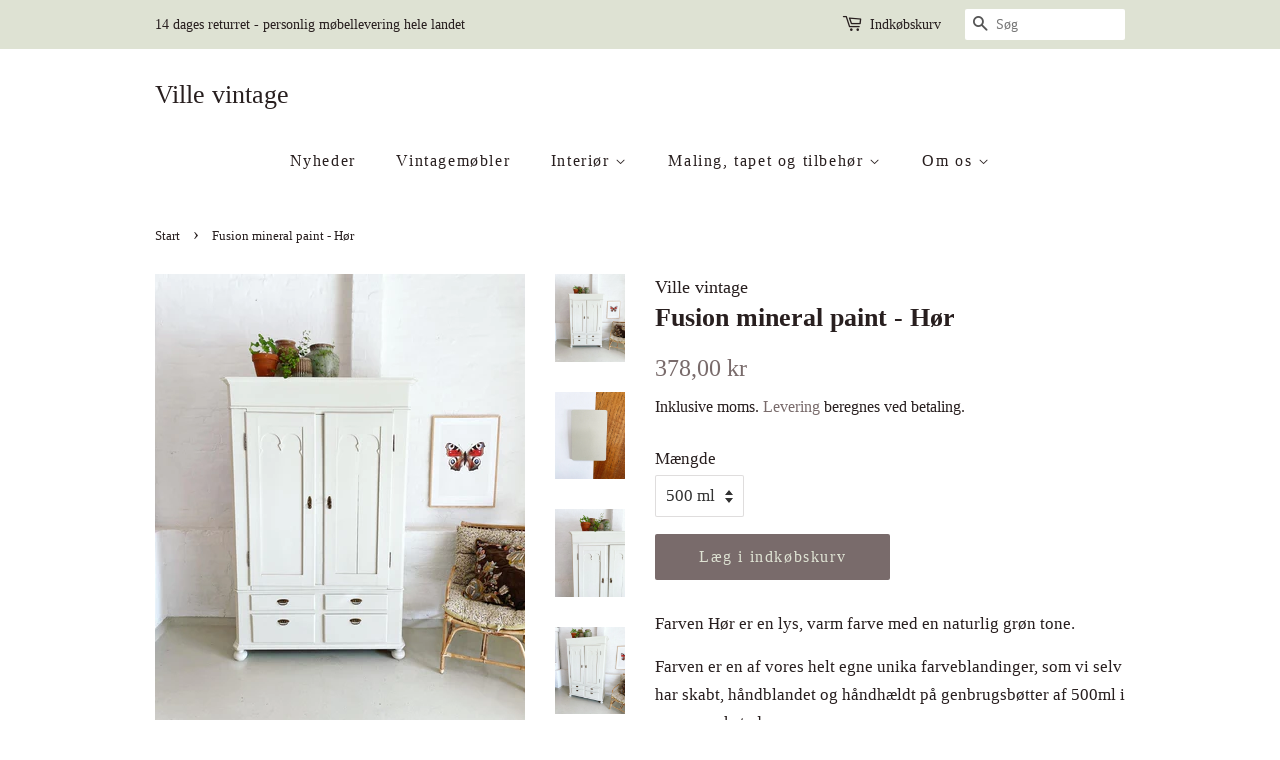

--- FILE ---
content_type: text/html; charset=utf-8
request_url: https://villevintage.dk/products/fusion-mineral-paint-miomio-farve-hor
body_size: 16423
content:
<!doctype html>
<html class="no-js">
<head>

  <!-- Basic page needs ================================================== -->
  <meta charset="utf-8">
  <meta http-equiv="X-UA-Compatible" content="IE=edge,chrome=1">

  

  <!-- Title and description ================================================== -->
  <title>
  Fusion mineral paint - Hør &ndash; Ville vintage
  </title>

  
  <meta name="description" content="Farven Hør er en lys, varm farve med en naturlig grøn tone.  Farven er en af vores helt egne unika farveblandinger, som vi selv har skabt, håndblandet og håndhældt på genbrugsbøtter af 500ml i vores værksted.  Da der er tale om unika farveblandinger, som vi selv blander i hånden er leveringstiden ofte lidt længere (2-3">
  

  <!-- Social meta ================================================== -->
  <!-- /snippets/social-meta-tags.liquid -->




<meta property="og:site_name" content="Ville vintage">
<meta property="og:url" content="https://villevintage.dk/products/fusion-mineral-paint-miomio-farve-hor">
<meta property="og:title" content="Fusion mineral paint - Hør">
<meta property="og:type" content="product">
<meta property="og:description" content="Farven Hør er en lys, varm farve med en naturlig grøn tone.  Farven er en af vores helt egne unika farveblandinger, som vi selv har skabt, håndblandet og håndhældt på genbrugsbøtter af 500ml i vores værksted.  Da der er tale om unika farveblandinger, som vi selv blander i hånden er leveringstiden ofte lidt længere (2-3">

  <meta property="og:price:amount" content="60,00">
  <meta property="og:price:currency" content="DKK">

<meta property="og:image" content="http://villevintage.dk/cdn/shop/products/image_9ed3ec81-37d1-423c-9af1-b3a11a860f57_1200x1200.jpg?v=1679840679"><meta property="og:image" content="http://villevintage.dk/cdn/shop/products/image_d75ff597-b06c-41da-9abf-c523338c0fd2_1200x1200.jpg?v=1681569090"><meta property="og:image" content="http://villevintage.dk/cdn/shop/products/image_308dd526-44c7-4773-8314-5423edf62fcb_1200x1200.jpg?v=1681569090">
<meta property="og:image:secure_url" content="https://villevintage.dk/cdn/shop/products/image_9ed3ec81-37d1-423c-9af1-b3a11a860f57_1200x1200.jpg?v=1679840679"><meta property="og:image:secure_url" content="https://villevintage.dk/cdn/shop/products/image_d75ff597-b06c-41da-9abf-c523338c0fd2_1200x1200.jpg?v=1681569090"><meta property="og:image:secure_url" content="https://villevintage.dk/cdn/shop/products/image_308dd526-44c7-4773-8314-5423edf62fcb_1200x1200.jpg?v=1681569090">


<meta name="twitter:card" content="summary_large_image">
<meta name="twitter:title" content="Fusion mineral paint - Hør">
<meta name="twitter:description" content="Farven Hør er en lys, varm farve med en naturlig grøn tone.  Farven er en af vores helt egne unika farveblandinger, som vi selv har skabt, håndblandet og håndhældt på genbrugsbøtter af 500ml i vores værksted.  Da der er tale om unika farveblandinger, som vi selv blander i hånden er leveringstiden ofte lidt længere (2-3">


  <!-- Helpers ================================================== -->
  <link rel="canonical" href="https://villevintage.dk/products/fusion-mineral-paint-miomio-farve-hor">
  <meta name="viewport" content="width=device-width,initial-scale=1">
  <meta name="theme-color" content="#796b6b">

  <!-- CSS ================================================== -->
  <link href="//villevintage.dk/cdn/shop/t/13/assets/timber.scss.css?v=105652984232442588531711053468" rel="stylesheet" type="text/css" media="all" />
  <link href="//villevintage.dk/cdn/shop/t/13/assets/theme.scss.css?v=109871143945951948971711053467" rel="stylesheet" type="text/css" media="all" />

  <script>
    window.theme = window.theme || {};

    var theme = {
      strings: {
        addToCart: "Læg i indkøbskurv",
        soldOut: "Udsolgt",
        unavailable: "Ikke tilgængelig",
        zoomClose: "Luk (esc)",
        zoomPrev: "Forrige (tasten pil til venstre)",
        zoomNext: "Næste (tasten pil til højre)",
        addressError: "Der opstod en fejl under forsøg på at finde adressen",
        addressNoResults: "Ingen resultater for den adresse",
        addressQueryLimit: "Du har overskredet Googles API-brugerbegrænsning. Overvej at opgradere til et \u003ca href=\"https:\/\/developers.google.com\/maps\/premium\/usage-limits\"\u003ePremium-abonnement\u003c\/a\u003e.",
        authError: "Der opstod en fejl under bekræftelse af din Google Maps API-nøgle."
      },
      settings: {
        // Adding some settings to allow the editor to update correctly when they are changed
        enableWideLayout: false,
        typeAccentTransform: false,
        typeAccentSpacing: true,
        baseFontSize: '17px',
        headerBaseFontSize: '26px',
        accentFontSize: '16px'
      },
      variables: {
        mediaQueryMedium: 'screen and (max-width: 768px)',
        bpSmall: false
      },
      moneyFormat: "{{amount_with_comma_separator}} kr"
    }

    document.documentElement.className = document.documentElement.className.replace('no-js', 'supports-js');
  </script>

  <!-- Header hook for plugins ================================================== -->
  <script>window.performance && window.performance.mark && window.performance.mark('shopify.content_for_header.start');</script><meta name="facebook-domain-verification" content="jpx4wlknzupco1ajs18nol11dzqxl7">
<meta name="google-site-verification" content="yxSrIDG0xfrYEHZv-R-C7TNR-mX_Z8DjtrBP0i3EYJE">
<meta id="shopify-digital-wallet" name="shopify-digital-wallet" content="/48219816098/digital_wallets/dialog">
<link rel="alternate" hreflang="x-default" href="https://villevintage.dk/products/fusion-mineral-paint-miomio-farve-hor">
<link rel="alternate" hreflang="da" href="https://villevintage.dk/products/fusion-mineral-paint-miomio-farve-hor">
<link rel="alternate" hreflang="en" href="https://villevintage.dk/en/products/fusion-mineral-paint-miomio-farve-hor">
<link rel="alternate" type="application/json+oembed" href="https://villevintage.dk/products/fusion-mineral-paint-miomio-farve-hor.oembed">
<script async="async" src="/checkouts/internal/preloads.js?locale=da-DK"></script>
<script id="shopify-features" type="application/json">{"accessToken":"9452e476de13bdbcd49c09f63f871eb9","betas":["rich-media-storefront-analytics"],"domain":"villevintage.dk","predictiveSearch":true,"shopId":48219816098,"locale":"da"}</script>
<script>var Shopify = Shopify || {};
Shopify.shop = "miomio-vintage.myshopify.com";
Shopify.locale = "da";
Shopify.currency = {"active":"DKK","rate":"1.0"};
Shopify.country = "DK";
Shopify.theme = {"name":"Minimal","id":111835840674,"schema_name":"Minimal","schema_version":"12.0.5","theme_store_id":380,"role":"main"};
Shopify.theme.handle = "null";
Shopify.theme.style = {"id":null,"handle":null};
Shopify.cdnHost = "villevintage.dk/cdn";
Shopify.routes = Shopify.routes || {};
Shopify.routes.root = "/";</script>
<script type="module">!function(o){(o.Shopify=o.Shopify||{}).modules=!0}(window);</script>
<script>!function(o){function n(){var o=[];function n(){o.push(Array.prototype.slice.apply(arguments))}return n.q=o,n}var t=o.Shopify=o.Shopify||{};t.loadFeatures=n(),t.autoloadFeatures=n()}(window);</script>
<script id="shop-js-analytics" type="application/json">{"pageType":"product"}</script>
<script defer="defer" async type="module" src="//villevintage.dk/cdn/shopifycloud/shop-js/modules/v2/client.init-shop-cart-sync_ByjAFD2B.da.esm.js"></script>
<script defer="defer" async type="module" src="//villevintage.dk/cdn/shopifycloud/shop-js/modules/v2/chunk.common_D-UimmQe.esm.js"></script>
<script defer="defer" async type="module" src="//villevintage.dk/cdn/shopifycloud/shop-js/modules/v2/chunk.modal_C_zrfWbZ.esm.js"></script>
<script type="module">
  await import("//villevintage.dk/cdn/shopifycloud/shop-js/modules/v2/client.init-shop-cart-sync_ByjAFD2B.da.esm.js");
await import("//villevintage.dk/cdn/shopifycloud/shop-js/modules/v2/chunk.common_D-UimmQe.esm.js");
await import("//villevintage.dk/cdn/shopifycloud/shop-js/modules/v2/chunk.modal_C_zrfWbZ.esm.js");

  window.Shopify.SignInWithShop?.initShopCartSync?.({"fedCMEnabled":true,"windoidEnabled":true});

</script>
<script id="__st">var __st={"a":48219816098,"offset":3600,"reqid":"74ea7373-c2d9-4f73-bf8e-fc8317cac034-1769259784","pageurl":"villevintage.dk\/products\/fusion-mineral-paint-miomio-farve-hor","u":"c2fe986d3f18","p":"product","rtyp":"product","rid":8029342302447};</script>
<script>window.ShopifyPaypalV4VisibilityTracking = true;</script>
<script id="captcha-bootstrap">!function(){'use strict';const t='contact',e='account',n='new_comment',o=[[t,t],['blogs',n],['comments',n],[t,'customer']],c=[[e,'customer_login'],[e,'guest_login'],[e,'recover_customer_password'],[e,'create_customer']],r=t=>t.map((([t,e])=>`form[action*='/${t}']:not([data-nocaptcha='true']) input[name='form_type'][value='${e}']`)).join(','),a=t=>()=>t?[...document.querySelectorAll(t)].map((t=>t.form)):[];function s(){const t=[...o],e=r(t);return a(e)}const i='password',u='form_key',d=['recaptcha-v3-token','g-recaptcha-response','h-captcha-response',i],f=()=>{try{return window.sessionStorage}catch{return}},m='__shopify_v',_=t=>t.elements[u];function p(t,e,n=!1){try{const o=window.sessionStorage,c=JSON.parse(o.getItem(e)),{data:r}=function(t){const{data:e,action:n}=t;return t[m]||n?{data:e,action:n}:{data:t,action:n}}(c);for(const[e,n]of Object.entries(r))t.elements[e]&&(t.elements[e].value=n);n&&o.removeItem(e)}catch(o){console.error('form repopulation failed',{error:o})}}const l='form_type',E='cptcha';function T(t){t.dataset[E]=!0}const w=window,h=w.document,L='Shopify',v='ce_forms',y='captcha';let A=!1;((t,e)=>{const n=(g='f06e6c50-85a8-45c8-87d0-21a2b65856fe',I='https://cdn.shopify.com/shopifycloud/storefront-forms-hcaptcha/ce_storefront_forms_captcha_hcaptcha.v1.5.2.iife.js',D={infoText:'Beskyttet af hCaptcha',privacyText:'Beskyttelse af persondata',termsText:'Vilkår'},(t,e,n)=>{const o=w[L][v],c=o.bindForm;if(c)return c(t,g,e,D).then(n);var r;o.q.push([[t,g,e,D],n]),r=I,A||(h.body.append(Object.assign(h.createElement('script'),{id:'captcha-provider',async:!0,src:r})),A=!0)});var g,I,D;w[L]=w[L]||{},w[L][v]=w[L][v]||{},w[L][v].q=[],w[L][y]=w[L][y]||{},w[L][y].protect=function(t,e){n(t,void 0,e),T(t)},Object.freeze(w[L][y]),function(t,e,n,w,h,L){const[v,y,A,g]=function(t,e,n){const i=e?o:[],u=t?c:[],d=[...i,...u],f=r(d),m=r(i),_=r(d.filter((([t,e])=>n.includes(e))));return[a(f),a(m),a(_),s()]}(w,h,L),I=t=>{const e=t.target;return e instanceof HTMLFormElement?e:e&&e.form},D=t=>v().includes(t);t.addEventListener('submit',(t=>{const e=I(t);if(!e)return;const n=D(e)&&!e.dataset.hcaptchaBound&&!e.dataset.recaptchaBound,o=_(e),c=g().includes(e)&&(!o||!o.value);(n||c)&&t.preventDefault(),c&&!n&&(function(t){try{if(!f())return;!function(t){const e=f();if(!e)return;const n=_(t);if(!n)return;const o=n.value;o&&e.removeItem(o)}(t);const e=Array.from(Array(32),(()=>Math.random().toString(36)[2])).join('');!function(t,e){_(t)||t.append(Object.assign(document.createElement('input'),{type:'hidden',name:u})),t.elements[u].value=e}(t,e),function(t,e){const n=f();if(!n)return;const o=[...t.querySelectorAll(`input[type='${i}']`)].map((({name:t})=>t)),c=[...d,...o],r={};for(const[a,s]of new FormData(t).entries())c.includes(a)||(r[a]=s);n.setItem(e,JSON.stringify({[m]:1,action:t.action,data:r}))}(t,e)}catch(e){console.error('failed to persist form',e)}}(e),e.submit())}));const S=(t,e)=>{t&&!t.dataset[E]&&(n(t,e.some((e=>e===t))),T(t))};for(const o of['focusin','change'])t.addEventListener(o,(t=>{const e=I(t);D(e)&&S(e,y())}));const B=e.get('form_key'),M=e.get(l),P=B&&M;t.addEventListener('DOMContentLoaded',(()=>{const t=y();if(P)for(const e of t)e.elements[l].value===M&&p(e,B);[...new Set([...A(),...v().filter((t=>'true'===t.dataset.shopifyCaptcha))])].forEach((e=>S(e,t)))}))}(h,new URLSearchParams(w.location.search),n,t,e,['guest_login'])})(!0,!0)}();</script>
<script integrity="sha256-4kQ18oKyAcykRKYeNunJcIwy7WH5gtpwJnB7kiuLZ1E=" data-source-attribution="shopify.loadfeatures" defer="defer" src="//villevintage.dk/cdn/shopifycloud/storefront/assets/storefront/load_feature-a0a9edcb.js" crossorigin="anonymous"></script>
<script data-source-attribution="shopify.dynamic_checkout.dynamic.init">var Shopify=Shopify||{};Shopify.PaymentButton=Shopify.PaymentButton||{isStorefrontPortableWallets:!0,init:function(){window.Shopify.PaymentButton.init=function(){};var t=document.createElement("script");t.src="https://villevintage.dk/cdn/shopifycloud/portable-wallets/latest/portable-wallets.da.js",t.type="module",document.head.appendChild(t)}};
</script>
<script data-source-attribution="shopify.dynamic_checkout.buyer_consent">
  function portableWalletsHideBuyerConsent(e){var t=document.getElementById("shopify-buyer-consent"),n=document.getElementById("shopify-subscription-policy-button");t&&n&&(t.classList.add("hidden"),t.setAttribute("aria-hidden","true"),n.removeEventListener("click",e))}function portableWalletsShowBuyerConsent(e){var t=document.getElementById("shopify-buyer-consent"),n=document.getElementById("shopify-subscription-policy-button");t&&n&&(t.classList.remove("hidden"),t.removeAttribute("aria-hidden"),n.addEventListener("click",e))}window.Shopify?.PaymentButton&&(window.Shopify.PaymentButton.hideBuyerConsent=portableWalletsHideBuyerConsent,window.Shopify.PaymentButton.showBuyerConsent=portableWalletsShowBuyerConsent);
</script>
<script data-source-attribution="shopify.dynamic_checkout.cart.bootstrap">document.addEventListener("DOMContentLoaded",(function(){function t(){return document.querySelector("shopify-accelerated-checkout-cart, shopify-accelerated-checkout")}if(t())Shopify.PaymentButton.init();else{new MutationObserver((function(e,n){t()&&(Shopify.PaymentButton.init(),n.disconnect())})).observe(document.body,{childList:!0,subtree:!0})}}));
</script>

<script>window.performance && window.performance.mark && window.performance.mark('shopify.content_for_header.end');</script>

  <script src="//villevintage.dk/cdn/shop/t/13/assets/jquery-2.2.3.min.js?v=58211863146907186831600067905" type="text/javascript"></script>

  <script src="//villevintage.dk/cdn/shop/t/13/assets/lazysizes.min.js?v=155223123402716617051600067906" async="async"></script>

  
  

<link href="https://monorail-edge.shopifysvc.com" rel="dns-prefetch">
<script>(function(){if ("sendBeacon" in navigator && "performance" in window) {try {var session_token_from_headers = performance.getEntriesByType('navigation')[0].serverTiming.find(x => x.name == '_s').description;} catch {var session_token_from_headers = undefined;}var session_cookie_matches = document.cookie.match(/_shopify_s=([^;]*)/);var session_token_from_cookie = session_cookie_matches && session_cookie_matches.length === 2 ? session_cookie_matches[1] : "";var session_token = session_token_from_headers || session_token_from_cookie || "";function handle_abandonment_event(e) {var entries = performance.getEntries().filter(function(entry) {return /monorail-edge.shopifysvc.com/.test(entry.name);});if (!window.abandonment_tracked && entries.length === 0) {window.abandonment_tracked = true;var currentMs = Date.now();var navigation_start = performance.timing.navigationStart;var payload = {shop_id: 48219816098,url: window.location.href,navigation_start,duration: currentMs - navigation_start,session_token,page_type: "product"};window.navigator.sendBeacon("https://monorail-edge.shopifysvc.com/v1/produce", JSON.stringify({schema_id: "online_store_buyer_site_abandonment/1.1",payload: payload,metadata: {event_created_at_ms: currentMs,event_sent_at_ms: currentMs}}));}}window.addEventListener('pagehide', handle_abandonment_event);}}());</script>
<script id="web-pixels-manager-setup">(function e(e,d,r,n,o){if(void 0===o&&(o={}),!Boolean(null===(a=null===(i=window.Shopify)||void 0===i?void 0:i.analytics)||void 0===a?void 0:a.replayQueue)){var i,a;window.Shopify=window.Shopify||{};var t=window.Shopify;t.analytics=t.analytics||{};var s=t.analytics;s.replayQueue=[],s.publish=function(e,d,r){return s.replayQueue.push([e,d,r]),!0};try{self.performance.mark("wpm:start")}catch(e){}var l=function(){var e={modern:/Edge?\/(1{2}[4-9]|1[2-9]\d|[2-9]\d{2}|\d{4,})\.\d+(\.\d+|)|Firefox\/(1{2}[4-9]|1[2-9]\d|[2-9]\d{2}|\d{4,})\.\d+(\.\d+|)|Chrom(ium|e)\/(9{2}|\d{3,})\.\d+(\.\d+|)|(Maci|X1{2}).+ Version\/(15\.\d+|(1[6-9]|[2-9]\d|\d{3,})\.\d+)([,.]\d+|)( \(\w+\)|)( Mobile\/\w+|) Safari\/|Chrome.+OPR\/(9{2}|\d{3,})\.\d+\.\d+|(CPU[ +]OS|iPhone[ +]OS|CPU[ +]iPhone|CPU IPhone OS|CPU iPad OS)[ +]+(15[._]\d+|(1[6-9]|[2-9]\d|\d{3,})[._]\d+)([._]\d+|)|Android:?[ /-](13[3-9]|1[4-9]\d|[2-9]\d{2}|\d{4,})(\.\d+|)(\.\d+|)|Android.+Firefox\/(13[5-9]|1[4-9]\d|[2-9]\d{2}|\d{4,})\.\d+(\.\d+|)|Android.+Chrom(ium|e)\/(13[3-9]|1[4-9]\d|[2-9]\d{2}|\d{4,})\.\d+(\.\d+|)|SamsungBrowser\/([2-9]\d|\d{3,})\.\d+/,legacy:/Edge?\/(1[6-9]|[2-9]\d|\d{3,})\.\d+(\.\d+|)|Firefox\/(5[4-9]|[6-9]\d|\d{3,})\.\d+(\.\d+|)|Chrom(ium|e)\/(5[1-9]|[6-9]\d|\d{3,})\.\d+(\.\d+|)([\d.]+$|.*Safari\/(?![\d.]+ Edge\/[\d.]+$))|(Maci|X1{2}).+ Version\/(10\.\d+|(1[1-9]|[2-9]\d|\d{3,})\.\d+)([,.]\d+|)( \(\w+\)|)( Mobile\/\w+|) Safari\/|Chrome.+OPR\/(3[89]|[4-9]\d|\d{3,})\.\d+\.\d+|(CPU[ +]OS|iPhone[ +]OS|CPU[ +]iPhone|CPU IPhone OS|CPU iPad OS)[ +]+(10[._]\d+|(1[1-9]|[2-9]\d|\d{3,})[._]\d+)([._]\d+|)|Android:?[ /-](13[3-9]|1[4-9]\d|[2-9]\d{2}|\d{4,})(\.\d+|)(\.\d+|)|Mobile Safari.+OPR\/([89]\d|\d{3,})\.\d+\.\d+|Android.+Firefox\/(13[5-9]|1[4-9]\d|[2-9]\d{2}|\d{4,})\.\d+(\.\d+|)|Android.+Chrom(ium|e)\/(13[3-9]|1[4-9]\d|[2-9]\d{2}|\d{4,})\.\d+(\.\d+|)|Android.+(UC? ?Browser|UCWEB|U3)[ /]?(15\.([5-9]|\d{2,})|(1[6-9]|[2-9]\d|\d{3,})\.\d+)\.\d+|SamsungBrowser\/(5\.\d+|([6-9]|\d{2,})\.\d+)|Android.+MQ{2}Browser\/(14(\.(9|\d{2,})|)|(1[5-9]|[2-9]\d|\d{3,})(\.\d+|))(\.\d+|)|K[Aa][Ii]OS\/(3\.\d+|([4-9]|\d{2,})\.\d+)(\.\d+|)/},d=e.modern,r=e.legacy,n=navigator.userAgent;return n.match(d)?"modern":n.match(r)?"legacy":"unknown"}(),u="modern"===l?"modern":"legacy",c=(null!=n?n:{modern:"",legacy:""})[u],f=function(e){return[e.baseUrl,"/wpm","/b",e.hashVersion,"modern"===e.buildTarget?"m":"l",".js"].join("")}({baseUrl:d,hashVersion:r,buildTarget:u}),m=function(e){var d=e.version,r=e.bundleTarget,n=e.surface,o=e.pageUrl,i=e.monorailEndpoint;return{emit:function(e){var a=e.status,t=e.errorMsg,s=(new Date).getTime(),l=JSON.stringify({metadata:{event_sent_at_ms:s},events:[{schema_id:"web_pixels_manager_load/3.1",payload:{version:d,bundle_target:r,page_url:o,status:a,surface:n,error_msg:t},metadata:{event_created_at_ms:s}}]});if(!i)return console&&console.warn&&console.warn("[Web Pixels Manager] No Monorail endpoint provided, skipping logging."),!1;try{return self.navigator.sendBeacon.bind(self.navigator)(i,l)}catch(e){}var u=new XMLHttpRequest;try{return u.open("POST",i,!0),u.setRequestHeader("Content-Type","text/plain"),u.send(l),!0}catch(e){return console&&console.warn&&console.warn("[Web Pixels Manager] Got an unhandled error while logging to Monorail."),!1}}}}({version:r,bundleTarget:l,surface:e.surface,pageUrl:self.location.href,monorailEndpoint:e.monorailEndpoint});try{o.browserTarget=l,function(e){var d=e.src,r=e.async,n=void 0===r||r,o=e.onload,i=e.onerror,a=e.sri,t=e.scriptDataAttributes,s=void 0===t?{}:t,l=document.createElement("script"),u=document.querySelector("head"),c=document.querySelector("body");if(l.async=n,l.src=d,a&&(l.integrity=a,l.crossOrigin="anonymous"),s)for(var f in s)if(Object.prototype.hasOwnProperty.call(s,f))try{l.dataset[f]=s[f]}catch(e){}if(o&&l.addEventListener("load",o),i&&l.addEventListener("error",i),u)u.appendChild(l);else{if(!c)throw new Error("Did not find a head or body element to append the script");c.appendChild(l)}}({src:f,async:!0,onload:function(){if(!function(){var e,d;return Boolean(null===(d=null===(e=window.Shopify)||void 0===e?void 0:e.analytics)||void 0===d?void 0:d.initialized)}()){var d=window.webPixelsManager.init(e)||void 0;if(d){var r=window.Shopify.analytics;r.replayQueue.forEach((function(e){var r=e[0],n=e[1],o=e[2];d.publishCustomEvent(r,n,o)})),r.replayQueue=[],r.publish=d.publishCustomEvent,r.visitor=d.visitor,r.initialized=!0}}},onerror:function(){return m.emit({status:"failed",errorMsg:"".concat(f," has failed to load")})},sri:function(e){var d=/^sha384-[A-Za-z0-9+/=]+$/;return"string"==typeof e&&d.test(e)}(c)?c:"",scriptDataAttributes:o}),m.emit({status:"loading"})}catch(e){m.emit({status:"failed",errorMsg:(null==e?void 0:e.message)||"Unknown error"})}}})({shopId: 48219816098,storefrontBaseUrl: "https://villevintage.dk",extensionsBaseUrl: "https://extensions.shopifycdn.com/cdn/shopifycloud/web-pixels-manager",monorailEndpoint: "https://monorail-edge.shopifysvc.com/unstable/produce_batch",surface: "storefront-renderer",enabledBetaFlags: ["2dca8a86"],webPixelsConfigList: [{"id":"1129251150","configuration":"{\"config\":\"{\\\"pixel_id\\\":\\\"GT-P8QQHBG\\\",\\\"target_country\\\":\\\"DK\\\",\\\"gtag_events\\\":[{\\\"type\\\":\\\"purchase\\\",\\\"action_label\\\":\\\"MC-TF5YTPD130\\\"},{\\\"type\\\":\\\"page_view\\\",\\\"action_label\\\":\\\"MC-TF5YTPD130\\\"},{\\\"type\\\":\\\"view_item\\\",\\\"action_label\\\":\\\"MC-TF5YTPD130\\\"}],\\\"enable_monitoring_mode\\\":false}\"}","eventPayloadVersion":"v1","runtimeContext":"OPEN","scriptVersion":"b2a88bafab3e21179ed38636efcd8a93","type":"APP","apiClientId":1780363,"privacyPurposes":[],"dataSharingAdjustments":{"protectedCustomerApprovalScopes":["read_customer_address","read_customer_email","read_customer_name","read_customer_personal_data","read_customer_phone"]}},{"id":"201163086","eventPayloadVersion":"v1","runtimeContext":"LAX","scriptVersion":"1","type":"CUSTOM","privacyPurposes":["ANALYTICS"],"name":"Google Analytics tag (migrated)"},{"id":"shopify-app-pixel","configuration":"{}","eventPayloadVersion":"v1","runtimeContext":"STRICT","scriptVersion":"0450","apiClientId":"shopify-pixel","type":"APP","privacyPurposes":["ANALYTICS","MARKETING"]},{"id":"shopify-custom-pixel","eventPayloadVersion":"v1","runtimeContext":"LAX","scriptVersion":"0450","apiClientId":"shopify-pixel","type":"CUSTOM","privacyPurposes":["ANALYTICS","MARKETING"]}],isMerchantRequest: false,initData: {"shop":{"name":"Ville vintage","paymentSettings":{"currencyCode":"DKK"},"myshopifyDomain":"miomio-vintage.myshopify.com","countryCode":"DK","storefrontUrl":"https:\/\/villevintage.dk"},"customer":null,"cart":null,"checkout":null,"productVariants":[{"price":{"amount":378.0,"currencyCode":"DKK"},"product":{"title":"Fusion mineral paint - Hør","vendor":"Ville vintage","id":"8029342302447","untranslatedTitle":"Fusion mineral paint - Hør","url":"\/products\/fusion-mineral-paint-miomio-farve-hor","type":"maling"},"id":"43873970946287","image":{"src":"\/\/villevintage.dk\/cdn\/shop\/products\/image_9ed3ec81-37d1-423c-9af1-b3a11a860f57.jpg?v=1679840679"},"sku":null,"title":"500 ml","untranslatedTitle":"500 ml"},{"price":{"amount":60.0,"currencyCode":"DKK"},"product":{"title":"Fusion mineral paint - Hør","vendor":"Ville vintage","id":"8029342302447","untranslatedTitle":"Fusion mineral paint - Hør","url":"\/products\/fusion-mineral-paint-miomio-farve-hor","type":"maling"},"id":"47110921912654","image":{"src":"\/\/villevintage.dk\/cdn\/shop\/products\/image_9ed3ec81-37d1-423c-9af1-b3a11a860f57.jpg?v=1679840679"},"sku":"","title":"37ml","untranslatedTitle":"37ml"}],"purchasingCompany":null},},"https://villevintage.dk/cdn","fcfee988w5aeb613cpc8e4bc33m6693e112",{"modern":"","legacy":""},{"shopId":"48219816098","storefrontBaseUrl":"https:\/\/villevintage.dk","extensionBaseUrl":"https:\/\/extensions.shopifycdn.com\/cdn\/shopifycloud\/web-pixels-manager","surface":"storefront-renderer","enabledBetaFlags":"[\"2dca8a86\"]","isMerchantRequest":"false","hashVersion":"fcfee988w5aeb613cpc8e4bc33m6693e112","publish":"custom","events":"[[\"page_viewed\",{}],[\"product_viewed\",{\"productVariant\":{\"price\":{\"amount\":378.0,\"currencyCode\":\"DKK\"},\"product\":{\"title\":\"Fusion mineral paint - Hør\",\"vendor\":\"Ville vintage\",\"id\":\"8029342302447\",\"untranslatedTitle\":\"Fusion mineral paint - Hør\",\"url\":\"\/products\/fusion-mineral-paint-miomio-farve-hor\",\"type\":\"maling\"},\"id\":\"43873970946287\",\"image\":{\"src\":\"\/\/villevintage.dk\/cdn\/shop\/products\/image_9ed3ec81-37d1-423c-9af1-b3a11a860f57.jpg?v=1679840679\"},\"sku\":null,\"title\":\"500 ml\",\"untranslatedTitle\":\"500 ml\"}}]]"});</script><script>
  window.ShopifyAnalytics = window.ShopifyAnalytics || {};
  window.ShopifyAnalytics.meta = window.ShopifyAnalytics.meta || {};
  window.ShopifyAnalytics.meta.currency = 'DKK';
  var meta = {"product":{"id":8029342302447,"gid":"gid:\/\/shopify\/Product\/8029342302447","vendor":"Ville vintage","type":"maling","handle":"fusion-mineral-paint-miomio-farve-hor","variants":[{"id":43873970946287,"price":37800,"name":"Fusion mineral paint - Hør - 500 ml","public_title":"500 ml","sku":null},{"id":47110921912654,"price":6000,"name":"Fusion mineral paint - Hør - 37ml","public_title":"37ml","sku":""}],"remote":false},"page":{"pageType":"product","resourceType":"product","resourceId":8029342302447,"requestId":"74ea7373-c2d9-4f73-bf8e-fc8317cac034-1769259784"}};
  for (var attr in meta) {
    window.ShopifyAnalytics.meta[attr] = meta[attr];
  }
</script>
<script class="analytics">
  (function () {
    var customDocumentWrite = function(content) {
      var jquery = null;

      if (window.jQuery) {
        jquery = window.jQuery;
      } else if (window.Checkout && window.Checkout.$) {
        jquery = window.Checkout.$;
      }

      if (jquery) {
        jquery('body').append(content);
      }
    };

    var hasLoggedConversion = function(token) {
      if (token) {
        return document.cookie.indexOf('loggedConversion=' + token) !== -1;
      }
      return false;
    }

    var setCookieIfConversion = function(token) {
      if (token) {
        var twoMonthsFromNow = new Date(Date.now());
        twoMonthsFromNow.setMonth(twoMonthsFromNow.getMonth() + 2);

        document.cookie = 'loggedConversion=' + token + '; expires=' + twoMonthsFromNow;
      }
    }

    var trekkie = window.ShopifyAnalytics.lib = window.trekkie = window.trekkie || [];
    if (trekkie.integrations) {
      return;
    }
    trekkie.methods = [
      'identify',
      'page',
      'ready',
      'track',
      'trackForm',
      'trackLink'
    ];
    trekkie.factory = function(method) {
      return function() {
        var args = Array.prototype.slice.call(arguments);
        args.unshift(method);
        trekkie.push(args);
        return trekkie;
      };
    };
    for (var i = 0; i < trekkie.methods.length; i++) {
      var key = trekkie.methods[i];
      trekkie[key] = trekkie.factory(key);
    }
    trekkie.load = function(config) {
      trekkie.config = config || {};
      trekkie.config.initialDocumentCookie = document.cookie;
      var first = document.getElementsByTagName('script')[0];
      var script = document.createElement('script');
      script.type = 'text/javascript';
      script.onerror = function(e) {
        var scriptFallback = document.createElement('script');
        scriptFallback.type = 'text/javascript';
        scriptFallback.onerror = function(error) {
                var Monorail = {
      produce: function produce(monorailDomain, schemaId, payload) {
        var currentMs = new Date().getTime();
        var event = {
          schema_id: schemaId,
          payload: payload,
          metadata: {
            event_created_at_ms: currentMs,
            event_sent_at_ms: currentMs
          }
        };
        return Monorail.sendRequest("https://" + monorailDomain + "/v1/produce", JSON.stringify(event));
      },
      sendRequest: function sendRequest(endpointUrl, payload) {
        // Try the sendBeacon API
        if (window && window.navigator && typeof window.navigator.sendBeacon === 'function' && typeof window.Blob === 'function' && !Monorail.isIos12()) {
          var blobData = new window.Blob([payload], {
            type: 'text/plain'
          });

          if (window.navigator.sendBeacon(endpointUrl, blobData)) {
            return true;
          } // sendBeacon was not successful

        } // XHR beacon

        var xhr = new XMLHttpRequest();

        try {
          xhr.open('POST', endpointUrl);
          xhr.setRequestHeader('Content-Type', 'text/plain');
          xhr.send(payload);
        } catch (e) {
          console.log(e);
        }

        return false;
      },
      isIos12: function isIos12() {
        return window.navigator.userAgent.lastIndexOf('iPhone; CPU iPhone OS 12_') !== -1 || window.navigator.userAgent.lastIndexOf('iPad; CPU OS 12_') !== -1;
      }
    };
    Monorail.produce('monorail-edge.shopifysvc.com',
      'trekkie_storefront_load_errors/1.1',
      {shop_id: 48219816098,
      theme_id: 111835840674,
      app_name: "storefront",
      context_url: window.location.href,
      source_url: "//villevintage.dk/cdn/s/trekkie.storefront.8d95595f799fbf7e1d32231b9a28fd43b70c67d3.min.js"});

        };
        scriptFallback.async = true;
        scriptFallback.src = '//villevintage.dk/cdn/s/trekkie.storefront.8d95595f799fbf7e1d32231b9a28fd43b70c67d3.min.js';
        first.parentNode.insertBefore(scriptFallback, first);
      };
      script.async = true;
      script.src = '//villevintage.dk/cdn/s/trekkie.storefront.8d95595f799fbf7e1d32231b9a28fd43b70c67d3.min.js';
      first.parentNode.insertBefore(script, first);
    };
    trekkie.load(
      {"Trekkie":{"appName":"storefront","development":false,"defaultAttributes":{"shopId":48219816098,"isMerchantRequest":null,"themeId":111835840674,"themeCityHash":"6480332180880571941","contentLanguage":"da","currency":"DKK","eventMetadataId":"ff7ed2b5-4068-4149-a222-11d367a525fc"},"isServerSideCookieWritingEnabled":true,"monorailRegion":"shop_domain","enabledBetaFlags":["65f19447"]},"Session Attribution":{},"S2S":{"facebookCapiEnabled":true,"source":"trekkie-storefront-renderer","apiClientId":580111}}
    );

    var loaded = false;
    trekkie.ready(function() {
      if (loaded) return;
      loaded = true;

      window.ShopifyAnalytics.lib = window.trekkie;

      var originalDocumentWrite = document.write;
      document.write = customDocumentWrite;
      try { window.ShopifyAnalytics.merchantGoogleAnalytics.call(this); } catch(error) {};
      document.write = originalDocumentWrite;

      window.ShopifyAnalytics.lib.page(null,{"pageType":"product","resourceType":"product","resourceId":8029342302447,"requestId":"74ea7373-c2d9-4f73-bf8e-fc8317cac034-1769259784","shopifyEmitted":true});

      var match = window.location.pathname.match(/checkouts\/(.+)\/(thank_you|post_purchase)/)
      var token = match? match[1]: undefined;
      if (!hasLoggedConversion(token)) {
        setCookieIfConversion(token);
        window.ShopifyAnalytics.lib.track("Viewed Product",{"currency":"DKK","variantId":43873970946287,"productId":8029342302447,"productGid":"gid:\/\/shopify\/Product\/8029342302447","name":"Fusion mineral paint - Hør - 500 ml","price":"378.00","sku":null,"brand":"Ville vintage","variant":"500 ml","category":"maling","nonInteraction":true,"remote":false},undefined,undefined,{"shopifyEmitted":true});
      window.ShopifyAnalytics.lib.track("monorail:\/\/trekkie_storefront_viewed_product\/1.1",{"currency":"DKK","variantId":43873970946287,"productId":8029342302447,"productGid":"gid:\/\/shopify\/Product\/8029342302447","name":"Fusion mineral paint - Hør - 500 ml","price":"378.00","sku":null,"brand":"Ville vintage","variant":"500 ml","category":"maling","nonInteraction":true,"remote":false,"referer":"https:\/\/villevintage.dk\/products\/fusion-mineral-paint-miomio-farve-hor"});
      }
    });


        var eventsListenerScript = document.createElement('script');
        eventsListenerScript.async = true;
        eventsListenerScript.src = "//villevintage.dk/cdn/shopifycloud/storefront/assets/shop_events_listener-3da45d37.js";
        document.getElementsByTagName('head')[0].appendChild(eventsListenerScript);

})();</script>
  <script>
  if (!window.ga || (window.ga && typeof window.ga !== 'function')) {
    window.ga = function ga() {
      (window.ga.q = window.ga.q || []).push(arguments);
      if (window.Shopify && window.Shopify.analytics && typeof window.Shopify.analytics.publish === 'function') {
        window.Shopify.analytics.publish("ga_stub_called", {}, {sendTo: "google_osp_migration"});
      }
      console.error("Shopify's Google Analytics stub called with:", Array.from(arguments), "\nSee https://help.shopify.com/manual/promoting-marketing/pixels/pixel-migration#google for more information.");
    };
    if (window.Shopify && window.Shopify.analytics && typeof window.Shopify.analytics.publish === 'function') {
      window.Shopify.analytics.publish("ga_stub_initialized", {}, {sendTo: "google_osp_migration"});
    }
  }
</script>
<script
  defer
  src="https://villevintage.dk/cdn/shopifycloud/perf-kit/shopify-perf-kit-3.0.4.min.js"
  data-application="storefront-renderer"
  data-shop-id="48219816098"
  data-render-region="gcp-us-east1"
  data-page-type="product"
  data-theme-instance-id="111835840674"
  data-theme-name="Minimal"
  data-theme-version="12.0.5"
  data-monorail-region="shop_domain"
  data-resource-timing-sampling-rate="10"
  data-shs="true"
  data-shs-beacon="true"
  data-shs-export-with-fetch="true"
  data-shs-logs-sample-rate="1"
  data-shs-beacon-endpoint="https://villevintage.dk/api/collect"
></script>
</head>

<body id="fusion-mineral-paint-hor" class="template-product">

  <div id="shopify-section-header" class="shopify-section"><style>
  .logo__image-wrapper {
    max-width: 100px;
  }
  /*================= If logo is above navigation ================== */
  
    .site-nav {
      
      margin-top: 30px;
    }

    
  

  /*============ If logo is on the same line as navigation ============ */
  


  
</style>

<div data-section-id="header" data-section-type="header-section">
  <div class="header-bar">
    <div class="wrapper medium-down--hide">
      <div class="post-large--display-table">

        
          <div class="header-bar__left post-large--display-table-cell">

            

            

            
              <div class="header-bar__module header-bar__message">
                
                  <a href="/policies/shipping-policy">
                
                  14 dages returret - personlig møbellevering hele landet
                
                  </a>
                
              </div>
            

          </div>
        

        <div class="header-bar__right post-large--display-table-cell">

          
            <ul class="header-bar__module header-bar__module--list">
              
                <li>
                  <a href="/account/login" id="customer_login_link"></a>
                </li>
                <li></li>
                <li>
                  <a href="/account/register" id="customer_register_link"></a>
                </li>
              
            </ul>
          

          <div class="header-bar__module">
            <span class="header-bar__sep" aria-hidden="true"></span>
            <a href="/cart" class="cart-page-link">
              <span class="icon icon-cart header-bar__cart-icon" aria-hidden="true"></span>
            </a>
          </div>

          <div class="header-bar__module">
            <a href="/cart" class="cart-page-link">
              Indkøbskurv
              <span class="cart-count header-bar__cart-count hidden-count">0</span>
            </a>
          </div>

          
            
              <div class="header-bar__module header-bar__search">
                


  <form action="/search" method="get" class="header-bar__search-form clearfix" role="search">
    
    <button type="submit" class="btn btn--search icon-fallback-text header-bar__search-submit">
      <span class="icon icon-search" aria-hidden="true"></span>
      <span class="fallback-text">Søg</span>
    </button>
    <input type="search" name="q" value="" aria-label="Søg" class="header-bar__search-input" placeholder="Søg">
  </form>


              </div>
            
          

        </div>
      </div>
    </div>

    <div class="wrapper post-large--hide announcement-bar--mobile">
      
        
          <a href="/policies/shipping-policy">
        
          <span>14 dages returret - personlig møbellevering hele landet</span>
        
          </a>
        
      
    </div>

    <div class="wrapper post-large--hide">
      
        <button type="button" class="mobile-nav-trigger" id="MobileNavTrigger" aria-controls="MobileNav" aria-expanded="false">
          <span class="icon icon-hamburger" aria-hidden="true"></span>
          Menu
        </button>
      
      <a href="/cart" class="cart-page-link mobile-cart-page-link">
        <span class="icon icon-cart header-bar__cart-icon" aria-hidden="true"></span>
        Indkøbskurv <span class="cart-count hidden-count">0</span>
      </a>
    </div>
    <nav role="navigation">
  <ul id="MobileNav" class="mobile-nav post-large--hide">
    
      
        <li class="mobile-nav__link">
          <a
            href="/collections/nyheder"
            class="mobile-nav"
            >
            Nyheder
          </a>
        </li>
      
    
      
        <li class="mobile-nav__link">
          <a
            href="/collections/vintagemobler"
            class="mobile-nav"
            >
            Vintagemøbler
          </a>
        </li>
      
    
      
        
        <li class="mobile-nav__link" aria-haspopup="true">
          <a
            href="/collections"
            class="mobile-nav__sublist-trigger"
            aria-controls="MobileNav-Parent-3"
            aria-expanded="false">
            Interiør
            <span class="icon-fallback-text mobile-nav__sublist-expand" aria-hidden="true">
  <span class="icon icon-plus" aria-hidden="true"></span>
  <span class="fallback-text">+</span>
</span>
<span class="icon-fallback-text mobile-nav__sublist-contract" aria-hidden="true">
  <span class="icon icon-minus" aria-hidden="true"></span>
  <span class="fallback-text">-</span>
</span>

          </a>
          <ul
            id="MobileNav-Parent-3"
            class="mobile-nav__sublist">
            
            
              
                
                <li class="mobile-nav__sublist-link">
                  <a
                    href="/collections/puder"
                    class="mobile-nav__sublist-trigger"
                    aria-controls="MobileNav-Child-3-1"
                    aria-expanded="false"
                    >
                    Puder
                    <span class="icon-fallback-text mobile-nav__sublist-expand" aria-hidden="true">
  <span class="icon icon-plus" aria-hidden="true"></span>
  <span class="fallback-text">+</span>
</span>
<span class="icon-fallback-text mobile-nav__sublist-contract" aria-hidden="true">
  <span class="icon icon-minus" aria-hidden="true"></span>
  <span class="fallback-text">-</span>
</span>

                  </a>
                  <ul
                    id="MobileNav-Child-3-1"
                    class="mobile-nav__sublist mobile-nav__sublist--grandchilds">
                    
                      <li class="mobile-nav__sublist-link">
                        <a
                          href="/collections/puder"
                          >
                          Puder alle
                        </a>
                      </li>
                    
                      <li class="mobile-nav__sublist-link">
                        <a
                          href="/collections/puder-af-vintagesarier"
                          >
                          Saripuder
                        </a>
                      </li>
                    
                      <li class="mobile-nav__sublist-link">
                        <a
                          href="/collections/puder-af-ubrugt-vintagestof"
                          >
                          Økologiske puder
                        </a>
                      </li>
                    
                  </ul>
                </li>
              
            
              
                <li class="mobile-nav__sublist-link">
                  <a
                    href="/collections/blokprint-duge"
                    >
                    Håndlavede duge
                  </a>
                </li>
              
            
              
                
                <li class="mobile-nav__sublist-link">
                  <a
                    href="/collections/tekstiler"
                    class="mobile-nav__sublist-trigger"
                    aria-controls="MobileNav-Child-3-3"
                    aria-expanded="false"
                    >
                    Tæpper
                    <span class="icon-fallback-text mobile-nav__sublist-expand" aria-hidden="true">
  <span class="icon icon-plus" aria-hidden="true"></span>
  <span class="fallback-text">+</span>
</span>
<span class="icon-fallback-text mobile-nav__sublist-contract" aria-hidden="true">
  <span class="icon icon-minus" aria-hidden="true"></span>
  <span class="fallback-text">-</span>
</span>

                  </a>
                  <ul
                    id="MobileNav-Child-3-3"
                    class="mobile-nav__sublist mobile-nav__sublist--grandchilds">
                    
                      <li class="mobile-nav__sublist-link">
                        <a
                          href="/collections/gulvtaepper"
                          >
                          Gulvtæpper
                        </a>
                      </li>
                    
                      <li class="mobile-nav__sublist-link">
                        <a
                          href="/collections/tekstiler"
                          >
                          Tæpper og plaider
                        </a>
                      </li>
                    
                  </ul>
                </li>
              
            
              
                <li class="mobile-nav__sublist-link">
                  <a
                    href="/collections/taepper"
                    >
                    Madrasser og hynder
                  </a>
                </li>
              
            
          </ul>
        </li>
      
    
      
        
        <li class="mobile-nav__link" aria-haspopup="true">
          <a
            href="/collections/maling"
            class="mobile-nav__sublist-trigger"
            aria-controls="MobileNav-Parent-4"
            aria-expanded="false">
            Maling, tapet og tilbehør
            <span class="icon-fallback-text mobile-nav__sublist-expand" aria-hidden="true">
  <span class="icon icon-plus" aria-hidden="true"></span>
  <span class="fallback-text">+</span>
</span>
<span class="icon-fallback-text mobile-nav__sublist-contract" aria-hidden="true">
  <span class="icon icon-minus" aria-hidden="true"></span>
  <span class="fallback-text">-</span>
</span>

          </a>
          <ul
            id="MobileNav-Parent-4"
            class="mobile-nav__sublist">
            
              <li class="mobile-nav__sublist-link ">
                <a href="/collections/maling" class="site-nav__link">Alle <span class="visually-hidden">Maling, tapet og tilbehør</span></a>
              </li>
            
            
              
                <li class="mobile-nav__sublist-link">
                  <a
                    href="/collections/ville-kollektion"
                    >
                    Ville kollektion
                  </a>
                </li>
              
            
              
                <li class="mobile-nav__sublist-link">
                  <a
                    href="/collections/maling"
                    >
                    Møbelmaling
                  </a>
                </li>
              
            
              
                <li class="mobile-nav__sublist-link">
                  <a
                    href="/collections/traepensler"
                    >
                    Pensler og tilbehør
                  </a>
                </li>
              
            
              
                <li class="mobile-nav__sublist-link">
                  <a
                    href="/collections/beslag-af-messing"
                    >
                    Møbelgreb
                  </a>
                </li>
              
            
              
                <li class="mobile-nav__sublist-link">
                  <a
                    href="/collections/vaegmaling"
                    >
                    Vægmaling 
                  </a>
                </li>
              
            
              
                <li class="mobile-nav__sublist-link">
                  <a
                    href="/collections/tapet"
                    >
                    Tapet
                  </a>
                </li>
              
            
          </ul>
        </li>
      
    
      
        
        <li class="mobile-nav__link" aria-haspopup="true">
          <a
            href="/pages/om-os"
            class="mobile-nav__sublist-trigger"
            aria-controls="MobileNav-Parent-5"
            aria-expanded="false">
            Om os
            <span class="icon-fallback-text mobile-nav__sublist-expand" aria-hidden="true">
  <span class="icon icon-plus" aria-hidden="true"></span>
  <span class="fallback-text">+</span>
</span>
<span class="icon-fallback-text mobile-nav__sublist-contract" aria-hidden="true">
  <span class="icon icon-minus" aria-hidden="true"></span>
  <span class="fallback-text">-</span>
</span>

          </a>
          <ul
            id="MobileNav-Parent-5"
            class="mobile-nav__sublist">
            
            
              
                <li class="mobile-nav__sublist-link">
                  <a
                    href="/pages/om-os"
                    >
                    Ville vintage
                  </a>
                </li>
              
            
              
                <li class="mobile-nav__sublist-link">
                  <a
                    href="/policies/shipping-policy"
                    >
                    Møbellevering
                  </a>
                </li>
              
            
              
                <li class="mobile-nav__sublist-link">
                  <a
                    href="/pages/handelsbetingelser"
                    >
                    Handelsbetingelser
                  </a>
                </li>
              
            
              
                <li class="mobile-nav__sublist-link">
                  <a
                    href="/collections/gavekort"
                    >
                    Gavekort
                  </a>
                </li>
              
            
              
                <li class="mobile-nav__sublist-link">
                  <a
                    href="/pages/kontakt-os-1"
                    >
                    Kontakt os
                  </a>
                </li>
              
            
              
                
                <li class="mobile-nav__sublist-link">
                  <a
                    href="/pages/handelsbetingelser"
                    class="mobile-nav__sublist-trigger"
                    aria-controls="MobileNav-Child-5-6"
                    aria-expanded="false"
                    >
                    Returvarer
                    <span class="icon-fallback-text mobile-nav__sublist-expand" aria-hidden="true">
  <span class="icon icon-plus" aria-hidden="true"></span>
  <span class="fallback-text">+</span>
</span>
<span class="icon-fallback-text mobile-nav__sublist-contract" aria-hidden="true">
  <span class="icon icon-minus" aria-hidden="true"></span>
  <span class="fallback-text">-</span>
</span>

                  </a>
                  <ul
                    id="MobileNav-Child-5-6"
                    class="mobile-nav__sublist mobile-nav__sublist--grandchilds">
                    
                      <li class="mobile-nav__sublist-link">
                        <a
                          href="/products/returlabel"
                          >
                          Returlabel
                        </a>
                      </li>
                    
                  </ul>
                </li>
              
            
          </ul>
        </li>
      
    

    
      
        <li class="mobile-nav__link">
          <a href="/account/login" id="customer_login_link"></a>
        </li>
        <li class="mobile-nav__link">
          <a href="/account/register" id="customer_register_link"></a>
        </li>
      
    

    <li class="mobile-nav__link">
      
        <div class="header-bar__module header-bar__search">
          


  <form action="/search" method="get" class="header-bar__search-form clearfix" role="search">
    
    <button type="submit" class="btn btn--search icon-fallback-text header-bar__search-submit">
      <span class="icon icon-search" aria-hidden="true"></span>
      <span class="fallback-text">Søg</span>
    </button>
    <input type="search" name="q" value="" aria-label="Søg" class="header-bar__search-input" placeholder="Søg">
  </form>


        </div>
      
    </li>
  </ul>
</nav>

  </div>

  <header class="site-header" role="banner">
    <div class="wrapper">

      
        <div class="grid--full">
          <div class="grid__item">
            
              <div class="h1 site-header__logo post-large--left" itemscope itemtype="http://schema.org/Organization">
            
              
                <a href="/" itemprop="url">Ville vintage</a>
              
            
              </div>
            
          </div>
        </div>
        <div class="grid--full medium-down--hide">
          <div class="grid__item">
            
<nav>
  <ul class="site-nav" id="AccessibleNav">
    
      
        <li>
          <a
            href="/collections/nyheder"
            class="site-nav__link"
            data-meganav-type="child"
            >
              Nyheder
          </a>
        </li>
      
    
      
        <li>
          <a
            href="/collections/vintagemobler"
            class="site-nav__link"
            data-meganav-type="child"
            >
              Vintagemøbler
          </a>
        </li>
      
    
      
      
        <li
          class="site-nav--has-dropdown "
          aria-haspopup="true">
          <a
            href="/collections"
            class="site-nav__link"
            data-meganav-type="parent"
            aria-controls="MenuParent-3"
            aria-expanded="false"
            >
              Interiør
              <span class="icon icon-arrow-down" aria-hidden="true"></span>
          </a>
          <ul
            id="MenuParent-3"
            class="site-nav__dropdown site-nav--has-grandchildren"
            data-meganav-dropdown>
            
              
              
                <li
                  class="site-nav--has-dropdown site-nav--has-dropdown-grandchild "
                  aria-haspopup="true">
                  <a
                    href="/collections/puder"
                    class="site-nav__link"
                    aria-controls="MenuChildren-3-1"
                    data-meganav-type="parent"
                    
                    tabindex="-1">
                      Puder
                      <span class="icon icon-arrow-down" aria-hidden="true"></span>
                  </a>
                  <ul
                    id="MenuChildren-3-1"
                    class="site-nav__dropdown-grandchild"
                    data-meganav-dropdown>
                    
                      <li>
                        <a
                          href="/collections/puder"
                          class="site-nav__link"
                          data-meganav-type="child"
                          
                          tabindex="-1">
                            Puder alle
                          </a>
                      </li>
                    
                      <li>
                        <a
                          href="/collections/puder-af-vintagesarier"
                          class="site-nav__link"
                          data-meganav-type="child"
                          
                          tabindex="-1">
                            Saripuder
                          </a>
                      </li>
                    
                      <li>
                        <a
                          href="/collections/puder-af-ubrugt-vintagestof"
                          class="site-nav__link"
                          data-meganav-type="child"
                          
                          tabindex="-1">
                            Økologiske puder
                          </a>
                      </li>
                    
                  </ul>
                </li>
              
            
              
                <li>
                  <a
                    href="/collections/blokprint-duge"
                    class="site-nav__link"
                    data-meganav-type="child"
                    
                    tabindex="-1">
                      Håndlavede duge
                  </a>
                </li>
              
            
              
              
                <li
                  class="site-nav--has-dropdown site-nav--has-dropdown-grandchild "
                  aria-haspopup="true">
                  <a
                    href="/collections/tekstiler"
                    class="site-nav__link"
                    aria-controls="MenuChildren-3-3"
                    data-meganav-type="parent"
                    
                    tabindex="-1">
                      Tæpper
                      <span class="icon icon-arrow-down" aria-hidden="true"></span>
                  </a>
                  <ul
                    id="MenuChildren-3-3"
                    class="site-nav__dropdown-grandchild"
                    data-meganav-dropdown>
                    
                      <li>
                        <a
                          href="/collections/gulvtaepper"
                          class="site-nav__link"
                          data-meganav-type="child"
                          
                          tabindex="-1">
                            Gulvtæpper
                          </a>
                      </li>
                    
                      <li>
                        <a
                          href="/collections/tekstiler"
                          class="site-nav__link"
                          data-meganav-type="child"
                          
                          tabindex="-1">
                            Tæpper og plaider
                          </a>
                      </li>
                    
                  </ul>
                </li>
              
            
              
                <li>
                  <a
                    href="/collections/taepper"
                    class="site-nav__link"
                    data-meganav-type="child"
                    
                    tabindex="-1">
                      Madrasser og hynder
                  </a>
                </li>
              
            
          </ul>
        </li>
      
    
      
      
        <li
          class="site-nav--has-dropdown "
          aria-haspopup="true">
          <a
            href="/collections/maling"
            class="site-nav__link"
            data-meganav-type="parent"
            aria-controls="MenuParent-4"
            aria-expanded="false"
            >
              Maling, tapet og tilbehør
              <span class="icon icon-arrow-down" aria-hidden="true"></span>
          </a>
          <ul
            id="MenuParent-4"
            class="site-nav__dropdown "
            data-meganav-dropdown>
            
              
                <li>
                  <a
                    href="/collections/ville-kollektion"
                    class="site-nav__link"
                    data-meganav-type="child"
                    
                    tabindex="-1">
                      Ville kollektion
                  </a>
                </li>
              
            
              
                <li>
                  <a
                    href="/collections/maling"
                    class="site-nav__link"
                    data-meganav-type="child"
                    
                    tabindex="-1">
                      Møbelmaling
                  </a>
                </li>
              
            
              
                <li>
                  <a
                    href="/collections/traepensler"
                    class="site-nav__link"
                    data-meganav-type="child"
                    
                    tabindex="-1">
                      Pensler og tilbehør
                  </a>
                </li>
              
            
              
                <li>
                  <a
                    href="/collections/beslag-af-messing"
                    class="site-nav__link"
                    data-meganav-type="child"
                    
                    tabindex="-1">
                      Møbelgreb
                  </a>
                </li>
              
            
              
                <li>
                  <a
                    href="/collections/vaegmaling"
                    class="site-nav__link"
                    data-meganav-type="child"
                    
                    tabindex="-1">
                      Vægmaling 
                  </a>
                </li>
              
            
              
                <li>
                  <a
                    href="/collections/tapet"
                    class="site-nav__link"
                    data-meganav-type="child"
                    
                    tabindex="-1">
                      Tapet
                  </a>
                </li>
              
            
          </ul>
        </li>
      
    
      
      
        <li
          class="site-nav--has-dropdown "
          aria-haspopup="true">
          <a
            href="/pages/om-os"
            class="site-nav__link"
            data-meganav-type="parent"
            aria-controls="MenuParent-5"
            aria-expanded="false"
            >
              Om os
              <span class="icon icon-arrow-down" aria-hidden="true"></span>
          </a>
          <ul
            id="MenuParent-5"
            class="site-nav__dropdown site-nav--has-grandchildren"
            data-meganav-dropdown>
            
              
                <li>
                  <a
                    href="/pages/om-os"
                    class="site-nav__link"
                    data-meganav-type="child"
                    
                    tabindex="-1">
                      Ville vintage
                  </a>
                </li>
              
            
              
                <li>
                  <a
                    href="/policies/shipping-policy"
                    class="site-nav__link"
                    data-meganav-type="child"
                    
                    tabindex="-1">
                      Møbellevering
                  </a>
                </li>
              
            
              
                <li>
                  <a
                    href="/pages/handelsbetingelser"
                    class="site-nav__link"
                    data-meganav-type="child"
                    
                    tabindex="-1">
                      Handelsbetingelser
                  </a>
                </li>
              
            
              
                <li>
                  <a
                    href="/collections/gavekort"
                    class="site-nav__link"
                    data-meganav-type="child"
                    
                    tabindex="-1">
                      Gavekort
                  </a>
                </li>
              
            
              
                <li>
                  <a
                    href="/pages/kontakt-os-1"
                    class="site-nav__link"
                    data-meganav-type="child"
                    
                    tabindex="-1">
                      Kontakt os
                  </a>
                </li>
              
            
              
              
                <li
                  class="site-nav--has-dropdown site-nav--has-dropdown-grandchild "
                  aria-haspopup="true">
                  <a
                    href="/pages/handelsbetingelser"
                    class="site-nav__link"
                    aria-controls="MenuChildren-5-6"
                    data-meganav-type="parent"
                    
                    tabindex="-1">
                      Returvarer
                      <span class="icon icon-arrow-down" aria-hidden="true"></span>
                  </a>
                  <ul
                    id="MenuChildren-5-6"
                    class="site-nav__dropdown-grandchild"
                    data-meganav-dropdown>
                    
                      <li>
                        <a
                          href="/products/returlabel"
                          class="site-nav__link"
                          data-meganav-type="child"
                          
                          tabindex="-1">
                            Returlabel
                          </a>
                      </li>
                    
                  </ul>
                </li>
              
            
          </ul>
        </li>
      
    
  </ul>
</nav>

          </div>
        </div>
      

    </div>
  </header>
</div>



</div>

  <main class="wrapper main-content" role="main">
    <div class="grid">
        <div class="grid__item">
          

<div id="shopify-section-product-template" class="shopify-section"><div itemscope itemtype="http://schema.org/Product" id="ProductSection" data-section-id="product-template" data-section-type="product-template" data-image-zoom-type="lightbox" data-show-extra-tab="false" data-extra-tab-content="" data-enable-history-state="true">

  

  

  <meta itemprop="url" content="https://villevintage.dk/products/fusion-mineral-paint-miomio-farve-hor">
  <meta itemprop="image" content="//villevintage.dk/cdn/shop/products/image_9ed3ec81-37d1-423c-9af1-b3a11a860f57_grande.jpg?v=1679840679">

  <div class="section-header section-header--breadcrumb">
    

<nav class="breadcrumb" role="navigation" aria-label="breadcrumbs">
  <a href="/" title="Tilbage til forsiden">Start</a>

  

    
    <span aria-hidden="true" class="breadcrumb__sep">&rsaquo;</span>
    <span>Fusion mineral paint - Hør</span>

  
</nav>


  </div>

  <div class="product-single">
    <div class="grid product-single__hero">
      <div class="grid__item post-large--one-half">

        

          <div class="grid">

            <div class="grid__item four-fifths product-single__photos" id="ProductPhoto">
              

              
                
                
<style>
  

  #ProductImage-39556971397359 {
    max-width: 819.2px;
    max-height: 1024px;
  }
  #ProductImageWrapper-39556971397359 {
    max-width: 819.2px;
  }
</style>


                <div id="ProductImageWrapper-39556971397359" class="product-single__image-wrapper supports-js zoom-lightbox" data-image-id="39556971397359">
                  <div style="padding-top:125.0%;">
                    <img id="ProductImage-39556971397359"
                         class="product-single__image lazyload"
                         src="//villevintage.dk/cdn/shop/products/image_9ed3ec81-37d1-423c-9af1-b3a11a860f57_300x300.jpg?v=1679840679"
                         data-src="//villevintage.dk/cdn/shop/products/image_9ed3ec81-37d1-423c-9af1-b3a11a860f57_{width}x.jpg?v=1679840679"
                         data-widths="[180, 370, 540, 740, 900, 1080, 1296, 1512, 1728, 2048]"
                         data-aspectratio="0.8"
                         data-sizes="auto"
                         
                         alt="Fusion mineral paint - Hør">
                  </div>
                </div>
              
                
                
<style>
  

  #ProductImage-49031946797390 {
    max-width: 819.1322751322751px;
    max-height: 1024px;
  }
  #ProductImageWrapper-49031946797390 {
    max-width: 819.1322751322751px;
  }
</style>


                <div id="ProductImageWrapper-49031946797390" class="product-single__image-wrapper supports-js hide zoom-lightbox" data-image-id="49031946797390">
                  <div style="padding-top:125.01033484911122%;">
                    <img id="ProductImage-49031946797390"
                         class="product-single__image lazyload lazypreload"
                         
                         data-src="//villevintage.dk/cdn/shop/products/image_d75ff597-b06c-41da-9abf-c523338c0fd2_{width}x.jpg?v=1681569090"
                         data-widths="[180, 370, 540, 740, 900, 1080, 1296, 1512, 1728, 2048]"
                         data-aspectratio="0.7999338624338624"
                         data-sizes="auto"
                         
                         alt="Fusion mineral paint - Hør">
                  </div>
                </div>
              
                
                
<style>
  

  #ProductImage-39556971430127 {
    max-width: 819.2px;
    max-height: 1024px;
  }
  #ProductImageWrapper-39556971430127 {
    max-width: 819.2px;
  }
</style>


                <div id="ProductImageWrapper-39556971430127" class="product-single__image-wrapper supports-js hide zoom-lightbox" data-image-id="39556971430127">
                  <div style="padding-top:125.0%;">
                    <img id="ProductImage-39556971430127"
                         class="product-single__image lazyload lazypreload"
                         
                         data-src="//villevintage.dk/cdn/shop/products/image_308dd526-44c7-4773-8314-5423edf62fcb_{width}x.jpg?v=1681569090"
                         data-widths="[180, 370, 540, 740, 900, 1080, 1296, 1512, 1728, 2048]"
                         data-aspectratio="0.8"
                         data-sizes="auto"
                         
                         alt="Fusion mineral paint - Hør">
                  </div>
                </div>
              
                
                
<style>
  

  #ProductImage-39556971364591 {
    max-width: 819.2px;
    max-height: 1024px;
  }
  #ProductImageWrapper-39556971364591 {
    max-width: 819.2px;
  }
</style>


                <div id="ProductImageWrapper-39556971364591" class="product-single__image-wrapper supports-js hide zoom-lightbox" data-image-id="39556971364591">
                  <div style="padding-top:125.0%;">
                    <img id="ProductImage-39556971364591"
                         class="product-single__image lazyload lazypreload"
                         
                         data-src="//villevintage.dk/cdn/shop/products/image_c467c9a1-379f-41ad-aa29-60a5dcc81679_{width}x.jpg?v=1681569090"
                         data-widths="[180, 370, 540, 740, 900, 1080, 1296, 1512, 1728, 2048]"
                         data-aspectratio="0.8"
                         data-sizes="auto"
                         
                         alt="Fusion mineral paint - Hør">
                  </div>
                </div>
              

              <noscript>
                <img src="//villevintage.dk/cdn/shop/products/image_9ed3ec81-37d1-423c-9af1-b3a11a860f57_1024x1024@2x.jpg?v=1679840679" alt="Fusion mineral paint - Hør">
              </noscript>
            </div>

            <div class="grid__item one-fifth">

              <ul class="grid product-single__thumbnails" id="ProductThumbs">
                
                  <li class="grid__item">
                    <a data-image-id="39556971397359" href="//villevintage.dk/cdn/shop/products/image_9ed3ec81-37d1-423c-9af1-b3a11a860f57_1024x1024.jpg?v=1679840679" class="product-single__thumbnail">
                      <img src="//villevintage.dk/cdn/shop/products/image_9ed3ec81-37d1-423c-9af1-b3a11a860f57_grande.jpg?v=1679840679" alt="Fusion mineral paint - Hør">
                    </a>
                  </li>
                
                  <li class="grid__item">
                    <a data-image-id="49031946797390" href="//villevintage.dk/cdn/shop/products/image_d75ff597-b06c-41da-9abf-c523338c0fd2_1024x1024.jpg?v=1681569090" class="product-single__thumbnail">
                      <img src="//villevintage.dk/cdn/shop/products/image_d75ff597-b06c-41da-9abf-c523338c0fd2_grande.jpg?v=1681569090" alt="Fusion mineral paint - Hør">
                    </a>
                  </li>
                
                  <li class="grid__item">
                    <a data-image-id="39556971430127" href="//villevintage.dk/cdn/shop/products/image_308dd526-44c7-4773-8314-5423edf62fcb_1024x1024.jpg?v=1681569090" class="product-single__thumbnail">
                      <img src="//villevintage.dk/cdn/shop/products/image_308dd526-44c7-4773-8314-5423edf62fcb_grande.jpg?v=1681569090" alt="Fusion mineral paint - Hør">
                    </a>
                  </li>
                
                  <li class="grid__item">
                    <a data-image-id="39556971364591" href="//villevintage.dk/cdn/shop/products/image_c467c9a1-379f-41ad-aa29-60a5dcc81679_1024x1024.jpg?v=1681569090" class="product-single__thumbnail">
                      <img src="//villevintage.dk/cdn/shop/products/image_c467c9a1-379f-41ad-aa29-60a5dcc81679_grande.jpg?v=1681569090" alt="Fusion mineral paint - Hør">
                    </a>
                  </li>
                
              </ul>

            </div>

          </div>

        

        
        <ul class="gallery" class="hidden">
          
          <li data-image-id="39556971397359" class="gallery__item" data-mfp-src="//villevintage.dk/cdn/shop/products/image_9ed3ec81-37d1-423c-9af1-b3a11a860f57_1024x1024@2x.jpg?v=1679840679"></li>
          
          <li data-image-id="49031946797390" class="gallery__item" data-mfp-src="//villevintage.dk/cdn/shop/products/image_d75ff597-b06c-41da-9abf-c523338c0fd2_1024x1024@2x.jpg?v=1681569090"></li>
          
          <li data-image-id="39556971430127" class="gallery__item" data-mfp-src="//villevintage.dk/cdn/shop/products/image_308dd526-44c7-4773-8314-5423edf62fcb_1024x1024@2x.jpg?v=1681569090"></li>
          
          <li data-image-id="39556971364591" class="gallery__item" data-mfp-src="//villevintage.dk/cdn/shop/products/image_c467c9a1-379f-41ad-aa29-60a5dcc81679_1024x1024@2x.jpg?v=1681569090"></li>
          
        </ul>
        

      </div>
      <div class="grid__item post-large--one-half">
        
          <span class="h3" itemprop="brand">Ville vintage</span>
        
        <h1 class="product-single__title" itemprop="name">Fusion mineral paint - Hør</h1>

        <div itemprop="offers" itemscope itemtype="http://schema.org/Offer">
          

          <meta itemprop="priceCurrency" content="DKK">
          <link itemprop="availability" href="http://schema.org/InStock">

          <div class="product-single__prices product-single__prices--policy-enabled">
            <span id="PriceA11y" class="visually-hidden">Normalpris</span>
            <span id="ProductPrice" class="product-single__price" itemprop="price" content="60.0">
              60,00 kr
            </span>

            
              <span id="ComparePriceA11y" class="visually-hidden" aria-hidden="true">Udsalgspris</span>
              <s id="ComparePrice" class="product-single__sale-price hide">
                0,00 kr
              </s>
            

            <span class="product-unit-price hide" data-unit-price-container><span class="visually-hidden">Stykpris</span>
  <span data-unit-price></span><span aria-hidden="true">/</span><span class="visually-hidden">pr.</span><span data-unit-price-base-unit></span></span>


          </div><div class="product-single__policies rte">Inklusive moms.
<a href="/policies/shipping-policy">Levering</a> beregnes ved betaling.
</div><form method="post" action="/cart/add" id="product_form_8029342302447" accept-charset="UTF-8" class="product-form--wide" enctype="multipart/form-data"><input type="hidden" name="form_type" value="product" /><input type="hidden" name="utf8" value="✓" />
            <select name="id" id="ProductSelect-product-template" class="product-single__variants">
              
                

                  <option  selected="selected"  data-sku="" value="43873970946287">500 ml - 378,00 DKK</option>

                
              
                
                  <option disabled="disabled">
                    37ml - Udsolgt
                  </option>
                
              
            </select>

            <div class="product-single__quantity is-hidden">
              <label for="Quantity">Antal</label>
              <input type="number" id="Quantity" name="quantity" value="1" min="1" class="quantity-selector">
            </div>

            <button type="submit" name="add" id="AddToCart" class="btn btn--wide">
              <span id="AddToCartText">Læg i indkøbskurv</span>
            </button>
            
          <input type="hidden" name="product-id" value="8029342302447" /><input type="hidden" name="section-id" value="product-template" /></form>

          
            <div class="product-description rte" itemprop="description">
              <meta charset="UTF-8">
<p>Farven Hør er en lys, varm farve med en naturlig grøn tone. </p>
<p>Farven er en af vores helt egne unika farveblandinger, som vi selv har skabt, håndblandet og håndhældt på genbrugsbøtter af 500ml i vores værksted. </p>
<meta charset="UTF-8">
<p><span>Da der er tale om unika farveblandinger, som vi selv blander i hånden er leveringstiden ofte lidt længere (2-3 dage).</span></p>
<p>Fusion mineral paint er en miljø- og sundhedsvenlig møbelmaling i den bedste kvalitet. <span>Malingen er farvet af naturlige mineraler, den indeholder udelukkende miljøvenlige ingredienser og den har ingen VOC (flygtige organiske forbindelser). </span></p>
<meta charset="utf-8">
<p>Fusion mineral paint har en rigtig god bindevne og en høj slidstyrke. Den kræver et minimum af forberedelse og resultatet fremstår i en mat overflade.<span> </span>Malingen kræver ingen efterbehandling som fx kalkmaling, og når først malingen er hærdet udgør den en vaskbar overflade med høj holdbarhed. </p>
<meta charset="utf-8">
<p><span class="font-base"><span>Fusion malingen er berøringstør efter 2 timer og kan males 2. gang efter 4 timer. Hærdningstiden for alle akrylbaserede malinger er 21 dage, men malede overflader kan tages nænsomt i brug efter 24-48 timers tørretid.</span></span></p>
<p class="text-left">Malingen har en god dækkeevne og dækker ca. 7 m2 pr. 500 ml. I de fleste tilfælde kan du nøjes med 1-2 lag maling for at opnå fuld dækning.</p>
            </div>
          

          
            <hr class="hr--clear hr--small">
            <h2 class="h4">Del dette produkt</h2>
            



<div class="social-sharing is-clean" data-permalink="https://villevintage.dk/products/fusion-mineral-paint-miomio-farve-hor">

  
    <a target="_blank" href="//www.facebook.com/sharer.php?u=https://villevintage.dk/products/fusion-mineral-paint-miomio-farve-hor" class="share-facebook" title="Del på Facebook">
      <span class="icon icon-facebook" aria-hidden="true"></span>
      <span class="share-title" aria-hidden="true">Del</span>
      <span class="visually-hidden">Del på Facebook</span>
    </a>
  

  

  

    
      <a target="_blank" href="//pinterest.com/pin/create/button/?url=https://villevintage.dk/products/fusion-mineral-paint-miomio-farve-hor&amp;media=http://villevintage.dk/cdn/shop/products/image_9ed3ec81-37d1-423c-9af1-b3a11a860f57_1024x1024.jpg?v=1679840679&amp;description=Fusion%20mineral%20paint%20-%20H%C3%B8r" class="share-pinterest" title="Pin på Pinterest">
        <span class="icon icon-pinterest" aria-hidden="true"></span>
        <span class="share-title" aria-hidden="true">Pin det</span>
        <span class="visually-hidden">Pin på Pinterest</span>
      </a>
    

  

</div>

          
        </div>

      </div>
    </div>
  </div>
</div>


  <script type="application/json" id="ProductJson-product-template">
    {"id":8029342302447,"title":"Fusion mineral paint - Hør","handle":"fusion-mineral-paint-miomio-farve-hor","description":"\u003cmeta charset=\"UTF-8\"\u003e\n\u003cp\u003eFarven Hør er en lys, varm farve med en naturlig grøn tone. \u003c\/p\u003e\n\u003cp\u003eFarven er en af vores helt egne unika farveblandinger, som vi selv har skabt, håndblandet og håndhældt på genbrugsbøtter af 500ml i vores værksted. \u003c\/p\u003e\n\u003cmeta charset=\"UTF-8\"\u003e\n\u003cp\u003e\u003cspan\u003eDa der er tale om unika farveblandinger, som vi selv blander i hånden er leveringstiden ofte lidt længere (2-3 dage).\u003c\/span\u003e\u003c\/p\u003e\n\u003cp\u003eFusion mineral paint er en miljø- og sundhedsvenlig møbelmaling i den bedste kvalitet. \u003cspan\u003eMalingen er farvet af naturlige mineraler, den indeholder udelukkende miljøvenlige ingredienser og den har ingen VOC (flygtige organiske forbindelser). \u003c\/span\u003e\u003c\/p\u003e\n\u003cmeta charset=\"utf-8\"\u003e\n\u003cp\u003eFusion mineral paint har en rigtig god bindevne og en høj slidstyrke. Den kræver et minimum af forberedelse og resultatet fremstår i en mat overflade.\u003cspan\u003e \u003c\/span\u003eMalingen kræver ingen efterbehandling som fx kalkmaling, og når først malingen er hærdet udgør den en vaskbar overflade med høj holdbarhed. \u003c\/p\u003e\n\u003cmeta charset=\"utf-8\"\u003e\n\u003cp\u003e\u003cspan class=\"font-base\"\u003e\u003cspan\u003eFusion malingen er berøringstør efter 2 timer og kan males 2. gang efter 4 timer. Hærdningstiden for alle akrylbaserede malinger er 21 dage, men malede overflader kan tages nænsomt i brug efter 24-48 timers tørretid.\u003c\/span\u003e\u003c\/span\u003e\u003c\/p\u003e\n\u003cp class=\"text-left\"\u003eMalingen har en god dækkeevne og dækker ca. 7 m2 pr. 500 ml. I de fleste tilfælde kan du nøjes med 1-2 lag maling for at opnå fuld dækning.\u003c\/p\u003e","published_at":"2023-03-26T16:22:39+02:00","created_at":"2023-03-26T16:22:39+02:00","vendor":"Ville vintage","type":"maling","tags":["fusion mineral paint","fusionmineralpaint","hør","maling","maling miljøvenlig","miljø- og sundhedsvenlig maling","miljøvenlig maling","miomio","miomio vintage","miomio vintage møbler","miomiovintage","ville","ville maling","ville vintage","villevintage","vintagemøbler","vintagemøbler børn"],"price":6000,"price_min":6000,"price_max":37800,"available":true,"price_varies":true,"compare_at_price":null,"compare_at_price_min":0,"compare_at_price_max":0,"compare_at_price_varies":false,"variants":[{"id":43873970946287,"title":"500 ml","option1":"500 ml","option2":null,"option3":null,"sku":null,"requires_shipping":true,"taxable":true,"featured_image":null,"available":true,"name":"Fusion mineral paint - Hør - 500 ml","public_title":"500 ml","options":["500 ml"],"price":37800,"weight":500,"compare_at_price":null,"inventory_management":"shopify","barcode":null,"requires_selling_plan":false,"selling_plan_allocations":[]},{"id":47110921912654,"title":"37ml","option1":"37ml","option2":null,"option3":null,"sku":"","requires_shipping":true,"taxable":true,"featured_image":null,"available":false,"name":"Fusion mineral paint - Hør - 37ml","public_title":"37ml","options":["37ml"],"price":6000,"weight":0,"compare_at_price":null,"inventory_management":"shopify","barcode":null,"requires_selling_plan":false,"selling_plan_allocations":[]}],"images":["\/\/villevintage.dk\/cdn\/shop\/products\/image_9ed3ec81-37d1-423c-9af1-b3a11a860f57.jpg?v=1679840679","\/\/villevintage.dk\/cdn\/shop\/products\/image_d75ff597-b06c-41da-9abf-c523338c0fd2.jpg?v=1681569090","\/\/villevintage.dk\/cdn\/shop\/products\/image_308dd526-44c7-4773-8314-5423edf62fcb.jpg?v=1681569090","\/\/villevintage.dk\/cdn\/shop\/products\/image_c467c9a1-379f-41ad-aa29-60a5dcc81679.jpg?v=1681569090"],"featured_image":"\/\/villevintage.dk\/cdn\/shop\/products\/image_9ed3ec81-37d1-423c-9af1-b3a11a860f57.jpg?v=1679840679","options":["Mængde"],"media":[{"alt":null,"id":32152542904559,"position":1,"preview_image":{"aspect_ratio":0.8,"height":1800,"width":1440,"src":"\/\/villevintage.dk\/cdn\/shop\/products\/image_9ed3ec81-37d1-423c-9af1-b3a11a860f57.jpg?v=1679840679"},"aspect_ratio":0.8,"height":1800,"media_type":"image","src":"\/\/villevintage.dk\/cdn\/shop\/products\/image_9ed3ec81-37d1-423c-9af1-b3a11a860f57.jpg?v=1679840679","width":1440},{"alt":null,"id":41631533760846,"position":2,"preview_image":{"aspect_ratio":0.8,"height":3024,"width":2419,"src":"\/\/villevintage.dk\/cdn\/shop\/products\/image_d75ff597-b06c-41da-9abf-c523338c0fd2.jpg?v=1681569090"},"aspect_ratio":0.8,"height":3024,"media_type":"image","src":"\/\/villevintage.dk\/cdn\/shop\/products\/image_d75ff597-b06c-41da-9abf-c523338c0fd2.jpg?v=1681569090","width":2419},{"alt":null,"id":32152542937327,"position":3,"preview_image":{"aspect_ratio":0.8,"height":1800,"width":1440,"src":"\/\/villevintage.dk\/cdn\/shop\/products\/image_308dd526-44c7-4773-8314-5423edf62fcb.jpg?v=1681569090"},"aspect_ratio":0.8,"height":1800,"media_type":"image","src":"\/\/villevintage.dk\/cdn\/shop\/products\/image_308dd526-44c7-4773-8314-5423edf62fcb.jpg?v=1681569090","width":1440},{"alt":null,"id":32152542871791,"position":4,"preview_image":{"aspect_ratio":0.8,"height":1800,"width":1440,"src":"\/\/villevintage.dk\/cdn\/shop\/products\/image_c467c9a1-379f-41ad-aa29-60a5dcc81679.jpg?v=1681569090"},"aspect_ratio":0.8,"height":1800,"media_type":"image","src":"\/\/villevintage.dk\/cdn\/shop\/products\/image_c467c9a1-379f-41ad-aa29-60a5dcc81679.jpg?v=1681569090","width":1440}],"requires_selling_plan":false,"selling_plan_groups":[],"content":"\u003cmeta charset=\"UTF-8\"\u003e\n\u003cp\u003eFarven Hør er en lys, varm farve med en naturlig grøn tone. \u003c\/p\u003e\n\u003cp\u003eFarven er en af vores helt egne unika farveblandinger, som vi selv har skabt, håndblandet og håndhældt på genbrugsbøtter af 500ml i vores værksted. \u003c\/p\u003e\n\u003cmeta charset=\"UTF-8\"\u003e\n\u003cp\u003e\u003cspan\u003eDa der er tale om unika farveblandinger, som vi selv blander i hånden er leveringstiden ofte lidt længere (2-3 dage).\u003c\/span\u003e\u003c\/p\u003e\n\u003cp\u003eFusion mineral paint er en miljø- og sundhedsvenlig møbelmaling i den bedste kvalitet. \u003cspan\u003eMalingen er farvet af naturlige mineraler, den indeholder udelukkende miljøvenlige ingredienser og den har ingen VOC (flygtige organiske forbindelser). \u003c\/span\u003e\u003c\/p\u003e\n\u003cmeta charset=\"utf-8\"\u003e\n\u003cp\u003eFusion mineral paint har en rigtig god bindevne og en høj slidstyrke. Den kræver et minimum af forberedelse og resultatet fremstår i en mat overflade.\u003cspan\u003e \u003c\/span\u003eMalingen kræver ingen efterbehandling som fx kalkmaling, og når først malingen er hærdet udgør den en vaskbar overflade med høj holdbarhed. \u003c\/p\u003e\n\u003cmeta charset=\"utf-8\"\u003e\n\u003cp\u003e\u003cspan class=\"font-base\"\u003e\u003cspan\u003eFusion malingen er berøringstør efter 2 timer og kan males 2. gang efter 4 timer. Hærdningstiden for alle akrylbaserede malinger er 21 dage, men malede overflader kan tages nænsomt i brug efter 24-48 timers tørretid.\u003c\/span\u003e\u003c\/span\u003e\u003c\/p\u003e\n\u003cp class=\"text-left\"\u003eMalingen har en god dækkeevne og dækker ca. 7 m2 pr. 500 ml. I de fleste tilfælde kan du nøjes med 1-2 lag maling for at opnå fuld dækning.\u003c\/p\u003e"}
  </script>



</div>
<div id="shopify-section-product-recommendations" class="shopify-section"><hr class="hr--clear hr--small"><div data-base-url="/recommendations/products" data-product-id="8029342302447" data-section-id="product-recommendations" data-section-type="product-recommendations"></div>
</div>
        </div>
    </div>
  </main>

  <div id="shopify-section-footer" class="shopify-section"><footer class="site-footer small--text-center" role="contentinfo">

<div class="wrapper">

  <div class="grid-uniform">

    

    

    
      
          <div class="grid__item post-large--one-fifth medium--one-half">
            <h3 class="h4">Følg os</h3>
              
              <ul class="inline-list social-icons"><li>
      <a class="icon-fallback-text" href="https://www.facebook.com/miomiovintage/" title="I18n Error: Missing interpolation value &quot;miomio_vintage&quot; for &quot;{{ miomio_vintage }} på {{ instagram }}&quot;" target="_blank" aria-describedby="a11y-new-window-external-message">
        <span class="icon icon-facebook" aria-hidden="true"></span>
        <span class="fallback-text">Facebook</span>
      </a>
    </li><li>
      <a class="icon-fallback-text" href="https://www.instagram.com/ville_vintage/" title="I18n Error: Missing interpolation value &quot;miomio_vintage&quot; for &quot;{{ miomio_vintage }} på {{ instagram }}&quot;" target="_blank" aria-describedby="a11y-new-window-external-message">
        <span class="icon icon-instagram" aria-hidden="true"></span>
        <span class="fallback-text">Instagram</span>
      </a>
    </li></ul>

          </div>

        
    
      
          <div class="grid__item post-large--one-fifth medium--one-half">
            <h3 class="h4">Kontakt</h3>
            <div class="rte"><p>Ville vintage</p><p>Villevintage@outlook.dk</p><p>Tlf nr: 28345544</p><p>Tåningvej 35, 8660 Skanderborg </p><p>CVR 41123109</p><p>Mobilepay 984415</p></div>
          </div>

        
    
      
          <div class="grid__item post-large--one-fifth medium--one-half">
            <h3 class="h4">Seneste nyheder</h3>
            <div class="rte"><p>Følg med på vores Instagramprofil ville_vintage</p></div>
          </div>

        
    
      
          <div class="grid__item post-large--one-fifth medium--one-half">
            <h3 class="h4">Levering</h3>
            <div class="rte"><p>Fragt: 48 kr/ fri fragt ved køb over 700kr til GLS pakkeshop. *Gælder ikke vintagemøbler.</p><p>Møbelfragt: Til adresser i hele Danmark (dog kun brofast), kan bestilles ved køb under leveringsform.</p></div>
          </div>

        
    
      
          <div class="grid__item post-large--one-fifth medium--one-half">
            
            <h3 class="h4"></h3>
            
            <ul class="site-footer__links">
              
            </ul>
          </div>

        
    
  </div>

  <hr class="hr--small hr--clear">

  <div class="grid">
    <div class="grid__item text-center">
      <p class="site-footer__links">Ophavsret &copy; 2026, <a href="/" title="">Ville vintage</a>.  </p>
    </div>
  </div>

  
    
  
</div>

</footer>




</div>

    <script src="//villevintage.dk/cdn/shopifycloud/storefront/assets/themes_support/option_selection-b017cd28.js" type="text/javascript"></script>
  

  <ul hidden>
    <li id="a11y-refresh-page-message">når du vælger en samling bliver hele siden genindlæst</li>
    <li id="a11y-external-message">Åbner i et nyt vindue.</li>
    <li id="a11y-new-window-external-message">Åbner eksternt website i nyt vindue.</li>
  </ul>

  <script src="//villevintage.dk/cdn/shop/t/13/assets/theme.js?v=111521626819710852421600067906" type="text/javascript"></script>
</body>
</html>
